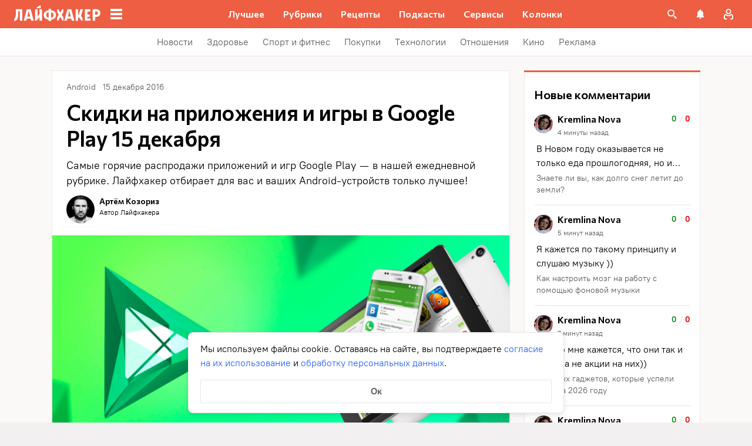

--- FILE ---
content_type: application/javascript
request_url: https://lifehacker.ru/_nuxt/v7.5-yKL81LDn.js
body_size: 5150
content:
const __vite__mapDeps=(i,m=__vite__mapDeps,d=(m.f||(m.f=["./v7.5-DfpMgSYA.js","./entry-BPMwOLNb.css"])))=>i.map(i=>d[i]);
import{b0 as y,dr as L,bq as O,cH as _,bK as S,cm as C,c9 as w,bD as b,aO as o,aT as n,aW as l,aU as m,aV as v,bB as g,bE as A,aZ as T,b3 as D,b4 as B,a$ as F,dP as M,c0 as H,cy as P,bz as u,aP as c,aS as q,b5 as U,cZ as I,dc as z,dj as W,dX as N,aN as k,aX as j}from"./v7.5-DfpMgSYA.js";import{B as Z}from"./v7.5-Dp-fyDT7.js";import{d as E}from"./v7.5-BqURRowg.js";import{F as V}from"./v7.5-Djg_wB0k.js";import{v as X}from"./v7.5-D3N70ixU.js";import{c as Y,S as G,A as J}from"./v7.5-C_xF_L8l.js";import{S as K}from"./v7.5-D-GBzDaU.js";import{c as Q}from"./v7.5-1yR3Hbtl.js";import{r as x}from"./v7.5-DZuiqn3E.js";import{T as ee}from"./v7.5-CdEfUy78.js";import{A as te}from"./v7.5-By7noF2z.js";import{A as re}from"./v7.5-CX5xrbDa.js";try{let e=typeof window<"u"?window:typeof global<"u"?global:typeof globalThis<"u"?globalThis:typeof self<"u"?self:{},t=new e.Error().stack;t&&(e._sentryDebugIds=e._sentryDebugIds||{},e._sentryDebugIds[t]="30825ba8-e6b5-4e9d-b709-79230490fc50",e._sentryDebugIdIdentifier="sentry-dbid-30825ba8-e6b5-4e9d-b709-79230490fc50")}catch{}const oe=y({name:"Reaction",directives:{clickOutside:X},props:{articleId:{type:Number,required:!0}},data:()=>({mouseLeaveTimeoutId:null,isOpenMenu:!1,isAnimateReactionCurrent:!1,isUserChangeReaction:!1,isLongTap:!1,longTapTimeout:null,longTapDelay:500,observerId:((1+Math.random())*65536|0).toString(12)+"observer",mouseTimeoutId:void 0}),computed:{observerItem(){return C().getObservers(this.observerId)},isShowHeartbeat(){return this.observerItem?this.observerItem.isShowHeartbeat:!1},isBeforeLicked(){return this.observerItem?this.observerItem.isBeforeLicked:!0},isShowCount(){return this.reactions.some(e=>e.count)},getReactions(){return C().getReactions},reactionCurrentType(){return C().getReactionsState(this.articleId)},reactionCurrent(){const[e]=this.reactions.filter(t=>t.type===this.reactionCurrentType);return e??null},reactions(){return this.getReactions(this.articleId)},reactionsCount(){const e=this.reactions.reduce((t,i)=>(t+=i.count,t),0);return e?e>=1e3?"1к+":e.toString():""},isAnimationHeartbeatClass(){return this.isShowHeartbeat&&!this.isBeforeLicked&&this.reactionCurrentType==null},classCurrentReaction(){return{[`reaction__current-icon--${this.reactionCurrentType||"default"}`]:!0,"reaction__current-icon--animation":this.isAnimateReactionCurrent,animation__heartbeat:this.isAnimationHeartbeatClass}},isHealth(){return _(S().path)}},watch:{async reactionCurrentType(e){this.setIsBeforeLicked(this.observerId,!0),await this.$nextTick(),this.isAnimateReactionCurrent=!!e&&this.isUserChangeReaction}},mounted(){this.addObserver()},methods:{...L(C,{updateReaction:"updateReaction",setIsBeforeLicked:"setIsBeforeLicked",setIsShowHeartbeat:"setIsShowHeartbeat",createIntersectionObserver:"createIntersectionObserver",disconnectIntersectionObserver:"disconnectIntersectionObserver"}),addObserver(){const e={id:this.observerId,intersectionObserver:null,isShowHeartbeat:!1,isBeforeLicked:!0},t=s=>{const a=s[0];if(a.isIntersecting){if(this.isBeforeLicked)return;this.setIsShowHeartbeat(this.observerId,a.isIntersecting)}else this.setIsShowHeartbeat(this.observerId,a.isIntersecting),this.setIsBeforeLicked(this.observerId,!1)},i=new IntersectionObserver(t,{root:null,rootMargin:"-100px 0px",threshold:1});e.intersectionObserver=i,this.createIntersectionObserver(e),this.$nextTick(()=>{i.observe(this.$refs.reaction)})},removeObserver(){var e,t;(t=(e=this.observerItem)==null?void 0:e.intersectionObserver)==null||t.unobserve(this.$refs.reaction),this.setIsBeforeLicked(this.observerId,!0),this.disconnectIntersectionObserver()},onAnimationEnd(){this.isAnimateReactionCurrent=!1,this.isUserChangeReaction=!1},toggleReaction(e){this.removeObserver(),this.isOpenMenu=!1,this.isUserChangeReaction=!0,Y(this,()=>this.toggleReactionAction(e))},getReactionIconClass(e){return{[`reaction__menu-icon--${e.icon}`]:!!e.icon,"reaction__menu-icon--current":e.type===this.reactionCurrentType}},getReactionItemClass(e){return{"reaction__menu-item--current":e.type===this.reactionCurrentType}},getReactionCount(e){return e.count},touchStart(){this.isLongTap=!1,this.longTapTimeout=setTimeout(()=>{this.isOpenMenu=!0,this.isLongTap=!0},this.longTapDelay)},touchEnd(){this.isLongTap||(this.longTapTimeout&&clearTimeout(this.longTapTimeout),this.toggleReaction())},handleClickOutside(){this.isOpenMenu=!1},handleMouseEnter(){this.mouseLeaveTimeoutId&&clearTimeout(this.mouseLeaveTimeoutId),this.isOpenMenu=!0},handleMouseLeave(){this.mouseLeaveTimeoutId&&clearTimeout(this.mouseLeaveTimeoutId),this.mouseLeaveTimeoutId=setTimeout(()=>{this.isOpenMenu=!1},100)},async toggleReactionAction(e){await this.updateReaction(this.articleId,(e==null?void 0:e.type)||this.reactionCurrentType||"heart",this.isHealth),this.$nextTick(()=>this.trackToggleLike(e))},async trackToggleLike(e){var s,a;const t=(e==null?void 0:e.title)||((s=this.reactionCurrent)==null?void 0:s.title)||"Сердечко";this.$sendYandexMetrika({level1:"Клик_Реакции",level4:"",level5:(e==null?void 0:e.type)===this.reactionCurrentType||this.reactionCurrent?"Поставили реакцию":"Убрали реакцию",level6:t,level8:this.isLongTap?"Реакция из меню на мобилке":"Стандартная реакция"});const{trackSocialInteraction:i}=await O(async()=>{const{trackSocialInteraction:p}=await import("./v7.5-DfpMgSYA.js").then(d=>d.eX);return{trackSocialInteraction:p}},__vite__mapDeps([0,1]),import.meta.url);i({action:(e==null?void 0:e.type)===this.reactionCurrentType||this.reactionCurrent?"like":"unlike",network:(e==null?void 0:e.type)||((a=this.reactionCurrent)==null?void 0:a.type)||"like",target:location.pathname})}}},"$X3GtXG3W6W"),ie={key:0,class:"reaction__menu"},ne=["onClick"];function se(e,t,i,s,a,p){const d=w("click-outside");return b((o(),n("div",{class:"reaction",onMouseenter:t[4]||(t[4]=(...r)=>e.handleMouseEnter&&e.handleMouseEnter(...r)),onMouseleave:t[5]||(t[5]=(...r)=>e.handleMouseLeave&&e.handleMouseLeave(...r)),ref:"reaction"},[l("div",{class:"reaction__current",onTouchstart:t[1]||(t[1]=T((...r)=>e.touchStart&&e.touchStart(...r),["prevent","stop"])),onTouchend:t[2]||(t[2]=T((...r)=>e.touchEnd&&e.touchEnd(...r),["prevent","stop"])),onClick:t[3]||(t[3]=()=>e.toggleReaction())},[l("div",{class:v(["reaction__current-icon",e.classCurrentReaction]),onAnimationend:t[0]||(t[0]=(...r)=>e.onAnimationEnd&&e.onAnimationEnd(...r))},null,34),b(l("span",{class:"reaction__current-count"},g(e.reactionsCount),513),[[A,e.reactionsCount]])],32),e.isOpenMenu?(o(),n("div",ie,[(o(!0),n(D,null,B(e.reactions,r=>(o(),n("div",{class:v(["reaction__menu-item",e.getReactionItemClass(r)]),key:r.type,onClick:T(f=>e.toggleReaction(r),["stop"])},[l("div",{class:v(["reaction__menu-icon",e.getReactionIconClass(r)])},null,2),b(l("div",{class:"reaction__menu-count"},g(e.getReactionCount(r)),513),[[A,e.isShowCount]])],10,ne))),128))])):m("",!0)],32)),[[d,e.handleClickOutside]])}const ae=F(oe,[["render",se],["__scopeId","data-v-07bc0ce5"]]),le=y({name:"ArticleCardActionsWithReactions",components:{FavoriteDropDown:V,Reaction:ae,ShareButton:G,SvgAsset:K},props:{eventPosition:{type:String,default:"top"},articleId:{type:Number,required:!0},canHaveReactions:{type:Boolean,default:!0},url:{type:String,required:!0},coverUrl:{type:String,default:null},commentsCount:{required:!0,type:Number},commentsEnabled:{type:Boolean,default:!0},title:{type:String,required:!0},user:{type:Object,default:null},favorite:{required:!1,type:Object,default:null},folders:{required:!0,type:Object},scrollToComments:{type:Boolean,default:!0},openCommentsInNewTab:{type:Boolean,default:!1},type:{type:String,default:"article"},inPagePosition:{type:String,default:null}},computed:{commentIconContent(){return Q},isCommentsServiceError(){return P().articleCommentsServiceError},isHasComments(){return this.commentsCount>0}},methods:{isHomeLink:M,commentsLink(){return x(this.url)+"#comments"},upZIndexRecipeLayoutContent(){if(E.isMobileOnly){const e=document.getElementById("recipes-layout-content");e&&e.classList.add("recipes-layout__content--up")}},downZIndexRecipeLayoutContent(){if(E.isMobileOnly){const e=document.getElementById("recipes-layout-content");e&&e.classList.remove("recipes-layout__content--up")}},onClickCommentIcon(e){const i={top:"внутренние_верхняя иконка комментариев",bottom:"внутренние_нижняя иконка комментариев",archives:"Архивы_иконка комментариев","recipe-top":"внутренние_верхняя иконка комментариев","recipe-filters":"Архивы_иконка комментариев","recipe-main":"Главная_иконка комментариев"}[this.eventPosition];if(this.$sendYandexMetrika({level1:"Комментарии_переход к комментариям",level4:H(this.url),level6:i}),this.scrollToComments){e.preventDefault();const s=document.querySelector("#comments");s&&s.scrollIntoView()}this.$emit("to-comments")},handleShare(e){this.$sendYandexMetrika({level1:"Социальная_активность",level4:e,level5:this.inPagePosition==="top"?"в начале":"в конце"})},onFavoriteDeferredEmit(e,t){this.$emit("favorite-deferred",e,t)},onFavoriteAddToFolderEmit(e){this.$emit("favorite-add-to-folder",e)},onFavoriteTransferToFolderEmit(e,t){this.$emit("favorite-transfer-to-folder",e,t)},onFavoriteCreateFolderAndTransferEmit(e,t){this.$emit("favorite-create-folder-and-transfer",e,t)},onFavoriteCreateFolderAndAddEmit(e){this.$emit("favorite-create-folder-and-add",e)},onFavoriteDeleteEmit(e){this.$emit("favorite-delete",e)}}},"$5h3W_2U3Jo"),de={class:"article-card-actions"},ce={key:0,class:"article-card-actions__action article-card-actions__action--reaction"},ue=["href","target"],me={key:0},he={class:"article-card-actions__action article-card-actions__favorite"};function ve(e,t,i,s,a,p){const d=u("Reaction"),r=u("SvgAsset"),f=U,h=u("FavoriteDropDown"),$=u("ShareButton");return o(),n("div",de,[e.canHaveReactions?(o(),n("div",ce,[c(d,{"article-id":e.articleId},null,8,["article-id"])])):m("",!0),e.commentsEnabled&&!e.isCommentsServiceError?(o(),n("a",{key:1,class:"article-card-actions__action article-card-actions__comments-count",href:e.commentsLink,target:e.openCommentsInNewTab?"_blank":null,onClick:t[0]||(t[0]=(...R)=>e.onClickCommentIcon&&e.onClickCommentIcon(...R))},[c(r,{content:e.commentIconContent},null,8,["content"]),c(f,null,{default:q(()=>[e.isHasComments?(o(),n("span",me,g(e.commentsCount),1)):m("",!0)]),_:1})],8,ue)):m("",!0),l("div",he,[c(h,{allowed:!!e.user,favorite:e.favorite,folders:e.folders.items,onFavoriteDelete:e.onFavoriteDeleteEmit,onFavoriteCreateFolderAndAdd:e.onFavoriteCreateFolderAndAddEmit,onFavoriteCreateFolderAndTransfer:e.onFavoriteCreateFolderAndTransferEmit,onFavoriteTransferToFolder:e.onFavoriteTransferToFolderEmit,onFavoriteAddToFolder:e.onFavoriteAddToFolderEmit,onFavoriteDeferred:e.onFavoriteDeferredEmit,onOpenFavoriteMenu:e.upZIndexRecipeLayoutContent,onCloseFavoriteMenu:e.downZIndexRecipeLayoutContent},null,8,["allowed","favorite","folders","onFavoriteDelete","onFavoriteCreateFolderAndAdd","onFavoriteCreateFolderAndTransfer","onFavoriteTransferToFolder","onFavoriteAddToFolder","onFavoriteDeferred","onOpenFavoriteMenu","onCloseFavoriteMenu"])]),c($,{class:"article-card-actions__action","share-img-url":e.coverUrl,"share-title":e.title,"share-link":e.url,onShare:e.handleShare},null,8,["share-img-url","share-title","share-link","onShare"])])}const pe=F(le,[["render",ve],["__scopeId","data-v-0a909333"]]),fe=y({name:"ArticleCard",components:{ArticleCardHeader:re,TheLink:ee,ArticleCardActions:J,ArticleCardActionsWithReactions:pe,AuthorsExperts:te,BasePicture:Z},props:{article:{type:Object,required:!0},commentsCount:{required:!0,type:Number},user:{type:Object,default:null},favorite:{type:Object,default:null},folders:{required:!0,type:Object},commentsEnabled:{type:Boolean,required:!0},title:{type:String,required:!0}},data(){return{isErrorWhileLoadingCover:!1}},computed:{isPromo(){return this.article.isPromo},imgAlt(){var e;return((e=this.article.image)==null?void 0:e.alt)||this.title},dateText(){return I(this.article.date)},dateMoscow(){return N(this.article.date)},isAnyRecipePage(){const e=S();return W(e.name)},articleCardComponent(){return this.isAnyRecipePage?"ArticleCardActions":"ArticleCardActionsWithReactions"},computedAuthorText(){const{article:e}=this;return e.isAdvertising?"":e.author.name},usedSizes(){return this.isPromo?[390,640,732,900,1350,1800,2250]:[390,640,778,1170,1500,1945]},sizesByDevice(){return this.isPromo?{mobile:"100vw",tablet:"732px",bigTablet:"900px"}:{mobile:"100vw",tablet:"592px",bigTablet:"638px",desktop:"778px"}}},methods:{getSourceImage:z,getDateText:I,onCoverLoadError(){this.isErrorWhileLoadingCover||(this.isErrorWhileLoadingCover=!0)},onFavoriteDeferredEmit(e,t){this.$emit("favorite-deferred",e,t)},onFavoriteAddToFolderEmit(e){this.$emit("favorite-add-to-folder",e)},onFavoriteTransferToFolderEmit(e,t){this.$emit("favorite-transfer-to-folder",e,t)},onFavoriteCreateFolderAndTransferEmit(e,t){this.$emit("favorite-create-folder-and-transfer",e,t)},onFavoriteCreateFolderAndAddEmit(e){this.$emit("favorite-create-folder-and-add",e)},onFavoriteDeleteEmit(e){this.$emit("favorite-delete",e)}}},"$gcAZmWCmg3"),Ce=["data-id"],ge={class:"article-card__above-cover"},be=["datetime"],Te=["innerHTML"],ye=["innerHTML"],Fe={key:0,class:"article-card__cover"};function Ae(e,t,i,s,a,p){const d=u("ArticleCardHeader"),r=u("AuthorsExperts"),f=u("BasePicture");return o(),n("div",{class:v(["article-card",{"article-card--promo":e.isPromo}]),"data-id":e.article.id},[l("div",ge,[e.isPromo?(o(),n("time",{key:0,class:"article-card__date",datetime:e.dateMoscow},g(e.dateText),9,be)):m("",!0),c(d,{class:"article-card__meta",article:e.article,onClickedOnCategory:t[0]||(t[0]=h=>e.$emit("clicked-on-category",h)),onClickedOnAuthor:t[1]||(t[1]=h=>e.$emit("clicked-on-author",h))},null,8,["article"]),l("h1",{class:v(["article-card__title",{"article-card__title--only":!e.article.excerpt}]),innerHTML:e.title},null,10,Te),l("div",{class:"article-card__subtitle",innerHTML:e.article.excerpt},null,8,ye),e.article.show_authors_experts?(o(),k(r,{key:1,author:e.article.author,expert:e.article.expert},null,8,["author","expert"])):m("",!0)]),e.article.img.length&&!e.isErrorWhileLoadingCover?(o(),n("div",Fe,[c(f,{usedSized:e.usedSizes,sizesByDevice:e.sizesByDevice,alt:e.imgAlt,sizes:e.article.img||e.article.defaultImg,origin:e.getSourceImage(e.article.img||e.article.defaultImg),loading:"eager"},null,8,["usedSized","sizesByDevice","alt","sizes","origin"])])):m("",!0),(o(),k(j(e.articleCardComponent),{class:"article-card__actions",onFavoriteDelete:e.onFavoriteDeleteEmit,onFavoriteCreateFolderAndAdd:e.onFavoriteCreateFolderAndAddEmit,onFavoriteCreateFolderAndTransfer:e.onFavoriteCreateFolderAndTransferEmit,onFavoriteTransferToFolder:e.onFavoriteTransferToFolderEmit,onFavoriteAddToFolder:e.onFavoriteAddToFolderEmit,onFavoriteDeferred:e.onFavoriteDeferredEmit,"in-page-position":"top",eventPosition:"top",articleId:e.article.id,url:e.article.teaserUrl||e.article.url,coverUrl:e.article.img&&e.article.img[0]&&e.article.img[0].url?e.article.img[0].url:null,commentsCount:e.commentsCount,commentsEnabled:e.commentsEnabled&&!e.article.teaserUrl,title:e.title,user:e.user,favorite:e.favorite,folders:e.folders,canHaveReactions:e.article.canHaveReactions},null,40,["onFavoriteDelete","onFavoriteCreateFolderAndAdd","onFavoriteCreateFolderAndTransfer","onFavoriteTransferToFolder","onFavoriteAddToFolder","onFavoriteDeferred","articleId","url","coverUrl","commentsCount","commentsEnabled","title","user","favorite","folders","canHaveReactions"]))],10,Ce)}const Me=F(fe,[["render",Ae]]);export{Me as A,pe as a};
//# sourceMappingURL=v7.5-yKL81LDn.js.map


--- FILE ---
content_type: application/javascript
request_url: https://lifehacker.ru/_nuxt/v7.5-Icnn9cvg.js
body_size: 590
content:
import{aT as n,aO as s,aW as t,a$ as r}from"./v7.5-DfpMgSYA.js";try{let e=typeof window<"u"?window:typeof global<"u"?global:typeof globalThis<"u"?globalThis:typeof self<"u"?self:{},o=new e.Error().stack;o&&(e._sentryDebugIds=e._sentryDebugIds||{},e._sentryDebugIds[o]="398554b2-7f67-42ed-ab9d-c918cc01f895",e._sentryDebugIdIdentifier="sentry-dbid-398554b2-7f67-42ed-ab9d-c918cc01f895")}catch{}const a={class:"appbox-error"};function d(e,o){return s(),n("div",a,[...o[0]||(o[0]=[t("span",null,"Приложение не найдено",-1)])])}const p={},f=r(p,[["render",d],["__scopeId","data-v-1d402cd0"]]),i='<svg fill="none" viewBox="0 0 16 17" xmlns="http://www.w3.org/2000/svg"><path d="m6.36373 4.42826 4.36377 4.36373-4.36377 4.36371" stroke="#969698" stroke-linecap="round" stroke-width="2"/></svg>',l=""+new URL("appstore-DH7PukOd.png",import.meta.url).href,g=""+new URL("chromewebstore-BYivE767.png",import.meta.url).href,w=""+new URL("firefoxaddons-C1sh0QuA.png",import.meta.url).href,m=""+new URL("windowsstore-nz7WpfGz.png",import.meta.url).href,u=""+new URL("steam-s-BN7S9f.png",import.meta.url).href,b=""+new URL("operaaddons-C0brKZ6K.png",import.meta.url).href,h=""+new URL("googleplayapps-Cg7bUBc2.png",import.meta.url).href;export{f as A,l as a,g as c,w as f,h as g,b as o,u as s,i as t,m as w};
//# sourceMappingURL=v7.5-Icnn9cvg.js.map


--- FILE ---
content_type: application/javascript
request_url: https://lifehacker.ru/_nuxt/v7.5-0L8A0aBk.js
body_size: 774
content:
import{dD as b,b8 as p,e5 as y,e6 as _,bo as c,e7 as g,aY as h,aL as E,aN as N,aO as v,aS as f,aW as k,aP as w,a$ as x}from"./v7.5-DfpMgSYA.js";import{E as B}from"./v7.5-zWzi7Wjj.js";try{let r=typeof window<"u"?window:typeof global<"u"?global:typeof globalThis<"u"?globalThis:typeof self<"u"?self:{},o=new r.Error().stack;o&&(r._sentryDebugIds=r._sentryDebugIds||{},r._sentryDebugIds[o]="bb3744f3-f516-409b-8f20-b905cf134ba7",r._sentryDebugIdIdentifier="sentry-dbid-bb3744f3-f516-409b-8f20-b905cf134ba7")}catch{}async function R(r,o,d,l){return o()}const $=Object.assign({name:"NuxtErrorBoundary",inheritAttrs:!1},{__name:"nuxt-error-boundary",emits:["error"],setup(r,{expose:o,emit:d}){const l=d,n=b(null);function i(){n.value=null}{let s=function(...a){const[t,u,m]=a;l("error",t),e.hooks.callHook("vue:error",t,u,m),n.value=t};const e=p();y((a,t,u)=>(e.isHydrating?_(()=>s(a,t,u)):s(a,t,u),!1))}return o({error:n,clearError:i}),(s,e)=>n.value?c(s.$slots,"error",g(h({key:0},{error:n.value,clearError:i}))):c(s.$slots,"default",{key:1})}}),I={class:"error-boundered"},D=E({__name:"ErrorBoundary",props:{moduleName:{required:!0,type:String}},emits:["error"],setup(r,{emit:o}){const d=o,l=r,{$logger:n}=p();function i(e){try{return Object.assign(e,{moduleName:l.moduleName})}catch{return e}}function s(e){n.error(`ErrorBoundary: ошибка в модуле «${l.moduleName}»`,e),d("error",e)}return(e,a)=>{const t=$;return v(),N(t,{onError:s},{error:f(({error:u})=>[k("div",I,[c(e.$slots,"error-content",{},void 0,!0),w(B,{error:i(u.value)},null,8,["error"])])]),default:f(()=>[c(e.$slots,"default",{},void 0,!0)]),_:3})}}}),S=x(D,[["__scopeId","data-v-e6234762"]]);export{S as E,R as c};
//# sourceMappingURL=v7.5-0L8A0aBk.js.map
